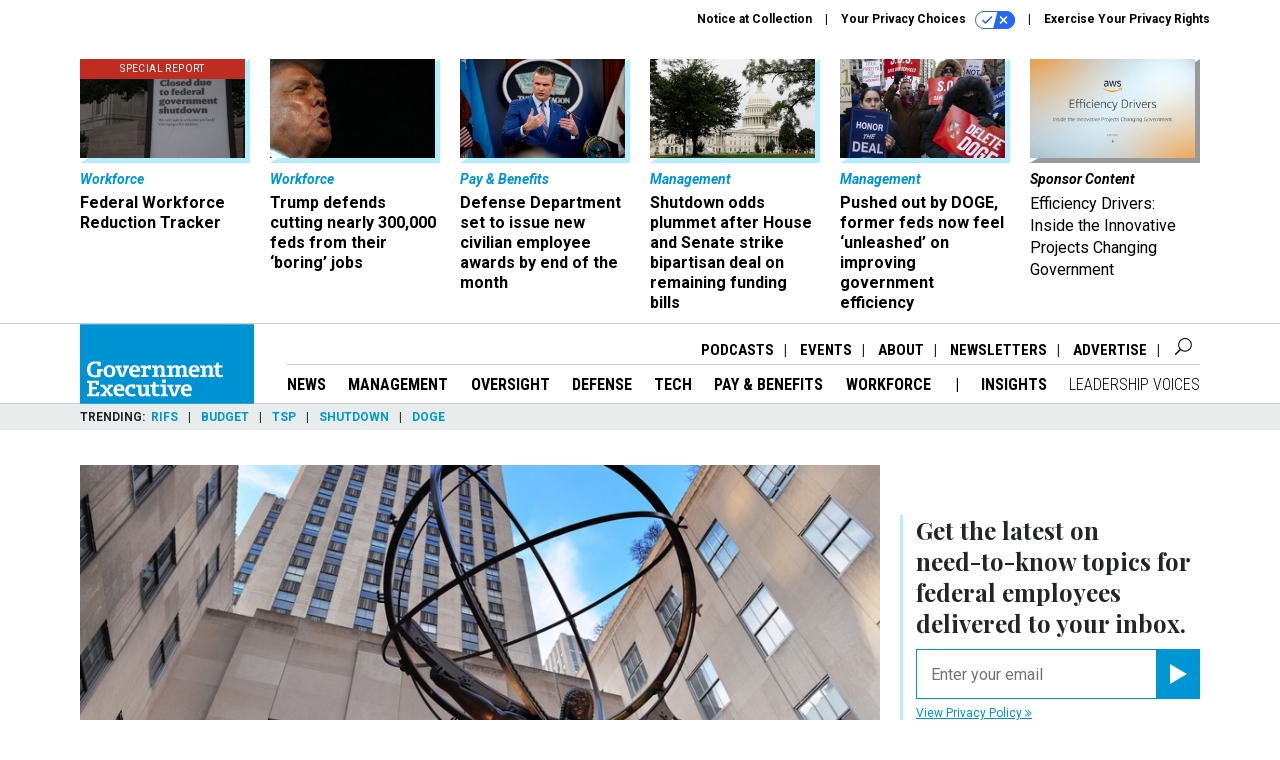

--- FILE ---
content_type: text/html; charset=utf-8
request_url: https://www.google.com/recaptcha/api2/anchor?ar=1&k=6LdOl7YqAAAAABKtsfQAMJd68i9_0s1IP1QM3v7N&co=aHR0cHM6Ly93d3cuZ292ZXhlYy5jb206NDQz&hl=en&v=PoyoqOPhxBO7pBk68S4YbpHZ&size=normal&anchor-ms=20000&execute-ms=30000&cb=440b1g8idphe
body_size: 49265
content:
<!DOCTYPE HTML><html dir="ltr" lang="en"><head><meta http-equiv="Content-Type" content="text/html; charset=UTF-8">
<meta http-equiv="X-UA-Compatible" content="IE=edge">
<title>reCAPTCHA</title>
<style type="text/css">
/* cyrillic-ext */
@font-face {
  font-family: 'Roboto';
  font-style: normal;
  font-weight: 400;
  font-stretch: 100%;
  src: url(//fonts.gstatic.com/s/roboto/v48/KFO7CnqEu92Fr1ME7kSn66aGLdTylUAMa3GUBHMdazTgWw.woff2) format('woff2');
  unicode-range: U+0460-052F, U+1C80-1C8A, U+20B4, U+2DE0-2DFF, U+A640-A69F, U+FE2E-FE2F;
}
/* cyrillic */
@font-face {
  font-family: 'Roboto';
  font-style: normal;
  font-weight: 400;
  font-stretch: 100%;
  src: url(//fonts.gstatic.com/s/roboto/v48/KFO7CnqEu92Fr1ME7kSn66aGLdTylUAMa3iUBHMdazTgWw.woff2) format('woff2');
  unicode-range: U+0301, U+0400-045F, U+0490-0491, U+04B0-04B1, U+2116;
}
/* greek-ext */
@font-face {
  font-family: 'Roboto';
  font-style: normal;
  font-weight: 400;
  font-stretch: 100%;
  src: url(//fonts.gstatic.com/s/roboto/v48/KFO7CnqEu92Fr1ME7kSn66aGLdTylUAMa3CUBHMdazTgWw.woff2) format('woff2');
  unicode-range: U+1F00-1FFF;
}
/* greek */
@font-face {
  font-family: 'Roboto';
  font-style: normal;
  font-weight: 400;
  font-stretch: 100%;
  src: url(//fonts.gstatic.com/s/roboto/v48/KFO7CnqEu92Fr1ME7kSn66aGLdTylUAMa3-UBHMdazTgWw.woff2) format('woff2');
  unicode-range: U+0370-0377, U+037A-037F, U+0384-038A, U+038C, U+038E-03A1, U+03A3-03FF;
}
/* math */
@font-face {
  font-family: 'Roboto';
  font-style: normal;
  font-weight: 400;
  font-stretch: 100%;
  src: url(//fonts.gstatic.com/s/roboto/v48/KFO7CnqEu92Fr1ME7kSn66aGLdTylUAMawCUBHMdazTgWw.woff2) format('woff2');
  unicode-range: U+0302-0303, U+0305, U+0307-0308, U+0310, U+0312, U+0315, U+031A, U+0326-0327, U+032C, U+032F-0330, U+0332-0333, U+0338, U+033A, U+0346, U+034D, U+0391-03A1, U+03A3-03A9, U+03B1-03C9, U+03D1, U+03D5-03D6, U+03F0-03F1, U+03F4-03F5, U+2016-2017, U+2034-2038, U+203C, U+2040, U+2043, U+2047, U+2050, U+2057, U+205F, U+2070-2071, U+2074-208E, U+2090-209C, U+20D0-20DC, U+20E1, U+20E5-20EF, U+2100-2112, U+2114-2115, U+2117-2121, U+2123-214F, U+2190, U+2192, U+2194-21AE, U+21B0-21E5, U+21F1-21F2, U+21F4-2211, U+2213-2214, U+2216-22FF, U+2308-230B, U+2310, U+2319, U+231C-2321, U+2336-237A, U+237C, U+2395, U+239B-23B7, U+23D0, U+23DC-23E1, U+2474-2475, U+25AF, U+25B3, U+25B7, U+25BD, U+25C1, U+25CA, U+25CC, U+25FB, U+266D-266F, U+27C0-27FF, U+2900-2AFF, U+2B0E-2B11, U+2B30-2B4C, U+2BFE, U+3030, U+FF5B, U+FF5D, U+1D400-1D7FF, U+1EE00-1EEFF;
}
/* symbols */
@font-face {
  font-family: 'Roboto';
  font-style: normal;
  font-weight: 400;
  font-stretch: 100%;
  src: url(//fonts.gstatic.com/s/roboto/v48/KFO7CnqEu92Fr1ME7kSn66aGLdTylUAMaxKUBHMdazTgWw.woff2) format('woff2');
  unicode-range: U+0001-000C, U+000E-001F, U+007F-009F, U+20DD-20E0, U+20E2-20E4, U+2150-218F, U+2190, U+2192, U+2194-2199, U+21AF, U+21E6-21F0, U+21F3, U+2218-2219, U+2299, U+22C4-22C6, U+2300-243F, U+2440-244A, U+2460-24FF, U+25A0-27BF, U+2800-28FF, U+2921-2922, U+2981, U+29BF, U+29EB, U+2B00-2BFF, U+4DC0-4DFF, U+FFF9-FFFB, U+10140-1018E, U+10190-1019C, U+101A0, U+101D0-101FD, U+102E0-102FB, U+10E60-10E7E, U+1D2C0-1D2D3, U+1D2E0-1D37F, U+1F000-1F0FF, U+1F100-1F1AD, U+1F1E6-1F1FF, U+1F30D-1F30F, U+1F315, U+1F31C, U+1F31E, U+1F320-1F32C, U+1F336, U+1F378, U+1F37D, U+1F382, U+1F393-1F39F, U+1F3A7-1F3A8, U+1F3AC-1F3AF, U+1F3C2, U+1F3C4-1F3C6, U+1F3CA-1F3CE, U+1F3D4-1F3E0, U+1F3ED, U+1F3F1-1F3F3, U+1F3F5-1F3F7, U+1F408, U+1F415, U+1F41F, U+1F426, U+1F43F, U+1F441-1F442, U+1F444, U+1F446-1F449, U+1F44C-1F44E, U+1F453, U+1F46A, U+1F47D, U+1F4A3, U+1F4B0, U+1F4B3, U+1F4B9, U+1F4BB, U+1F4BF, U+1F4C8-1F4CB, U+1F4D6, U+1F4DA, U+1F4DF, U+1F4E3-1F4E6, U+1F4EA-1F4ED, U+1F4F7, U+1F4F9-1F4FB, U+1F4FD-1F4FE, U+1F503, U+1F507-1F50B, U+1F50D, U+1F512-1F513, U+1F53E-1F54A, U+1F54F-1F5FA, U+1F610, U+1F650-1F67F, U+1F687, U+1F68D, U+1F691, U+1F694, U+1F698, U+1F6AD, U+1F6B2, U+1F6B9-1F6BA, U+1F6BC, U+1F6C6-1F6CF, U+1F6D3-1F6D7, U+1F6E0-1F6EA, U+1F6F0-1F6F3, U+1F6F7-1F6FC, U+1F700-1F7FF, U+1F800-1F80B, U+1F810-1F847, U+1F850-1F859, U+1F860-1F887, U+1F890-1F8AD, U+1F8B0-1F8BB, U+1F8C0-1F8C1, U+1F900-1F90B, U+1F93B, U+1F946, U+1F984, U+1F996, U+1F9E9, U+1FA00-1FA6F, U+1FA70-1FA7C, U+1FA80-1FA89, U+1FA8F-1FAC6, U+1FACE-1FADC, U+1FADF-1FAE9, U+1FAF0-1FAF8, U+1FB00-1FBFF;
}
/* vietnamese */
@font-face {
  font-family: 'Roboto';
  font-style: normal;
  font-weight: 400;
  font-stretch: 100%;
  src: url(//fonts.gstatic.com/s/roboto/v48/KFO7CnqEu92Fr1ME7kSn66aGLdTylUAMa3OUBHMdazTgWw.woff2) format('woff2');
  unicode-range: U+0102-0103, U+0110-0111, U+0128-0129, U+0168-0169, U+01A0-01A1, U+01AF-01B0, U+0300-0301, U+0303-0304, U+0308-0309, U+0323, U+0329, U+1EA0-1EF9, U+20AB;
}
/* latin-ext */
@font-face {
  font-family: 'Roboto';
  font-style: normal;
  font-weight: 400;
  font-stretch: 100%;
  src: url(//fonts.gstatic.com/s/roboto/v48/KFO7CnqEu92Fr1ME7kSn66aGLdTylUAMa3KUBHMdazTgWw.woff2) format('woff2');
  unicode-range: U+0100-02BA, U+02BD-02C5, U+02C7-02CC, U+02CE-02D7, U+02DD-02FF, U+0304, U+0308, U+0329, U+1D00-1DBF, U+1E00-1E9F, U+1EF2-1EFF, U+2020, U+20A0-20AB, U+20AD-20C0, U+2113, U+2C60-2C7F, U+A720-A7FF;
}
/* latin */
@font-face {
  font-family: 'Roboto';
  font-style: normal;
  font-weight: 400;
  font-stretch: 100%;
  src: url(//fonts.gstatic.com/s/roboto/v48/KFO7CnqEu92Fr1ME7kSn66aGLdTylUAMa3yUBHMdazQ.woff2) format('woff2');
  unicode-range: U+0000-00FF, U+0131, U+0152-0153, U+02BB-02BC, U+02C6, U+02DA, U+02DC, U+0304, U+0308, U+0329, U+2000-206F, U+20AC, U+2122, U+2191, U+2193, U+2212, U+2215, U+FEFF, U+FFFD;
}
/* cyrillic-ext */
@font-face {
  font-family: 'Roboto';
  font-style: normal;
  font-weight: 500;
  font-stretch: 100%;
  src: url(//fonts.gstatic.com/s/roboto/v48/KFO7CnqEu92Fr1ME7kSn66aGLdTylUAMa3GUBHMdazTgWw.woff2) format('woff2');
  unicode-range: U+0460-052F, U+1C80-1C8A, U+20B4, U+2DE0-2DFF, U+A640-A69F, U+FE2E-FE2F;
}
/* cyrillic */
@font-face {
  font-family: 'Roboto';
  font-style: normal;
  font-weight: 500;
  font-stretch: 100%;
  src: url(//fonts.gstatic.com/s/roboto/v48/KFO7CnqEu92Fr1ME7kSn66aGLdTylUAMa3iUBHMdazTgWw.woff2) format('woff2');
  unicode-range: U+0301, U+0400-045F, U+0490-0491, U+04B0-04B1, U+2116;
}
/* greek-ext */
@font-face {
  font-family: 'Roboto';
  font-style: normal;
  font-weight: 500;
  font-stretch: 100%;
  src: url(//fonts.gstatic.com/s/roboto/v48/KFO7CnqEu92Fr1ME7kSn66aGLdTylUAMa3CUBHMdazTgWw.woff2) format('woff2');
  unicode-range: U+1F00-1FFF;
}
/* greek */
@font-face {
  font-family: 'Roboto';
  font-style: normal;
  font-weight: 500;
  font-stretch: 100%;
  src: url(//fonts.gstatic.com/s/roboto/v48/KFO7CnqEu92Fr1ME7kSn66aGLdTylUAMa3-UBHMdazTgWw.woff2) format('woff2');
  unicode-range: U+0370-0377, U+037A-037F, U+0384-038A, U+038C, U+038E-03A1, U+03A3-03FF;
}
/* math */
@font-face {
  font-family: 'Roboto';
  font-style: normal;
  font-weight: 500;
  font-stretch: 100%;
  src: url(//fonts.gstatic.com/s/roboto/v48/KFO7CnqEu92Fr1ME7kSn66aGLdTylUAMawCUBHMdazTgWw.woff2) format('woff2');
  unicode-range: U+0302-0303, U+0305, U+0307-0308, U+0310, U+0312, U+0315, U+031A, U+0326-0327, U+032C, U+032F-0330, U+0332-0333, U+0338, U+033A, U+0346, U+034D, U+0391-03A1, U+03A3-03A9, U+03B1-03C9, U+03D1, U+03D5-03D6, U+03F0-03F1, U+03F4-03F5, U+2016-2017, U+2034-2038, U+203C, U+2040, U+2043, U+2047, U+2050, U+2057, U+205F, U+2070-2071, U+2074-208E, U+2090-209C, U+20D0-20DC, U+20E1, U+20E5-20EF, U+2100-2112, U+2114-2115, U+2117-2121, U+2123-214F, U+2190, U+2192, U+2194-21AE, U+21B0-21E5, U+21F1-21F2, U+21F4-2211, U+2213-2214, U+2216-22FF, U+2308-230B, U+2310, U+2319, U+231C-2321, U+2336-237A, U+237C, U+2395, U+239B-23B7, U+23D0, U+23DC-23E1, U+2474-2475, U+25AF, U+25B3, U+25B7, U+25BD, U+25C1, U+25CA, U+25CC, U+25FB, U+266D-266F, U+27C0-27FF, U+2900-2AFF, U+2B0E-2B11, U+2B30-2B4C, U+2BFE, U+3030, U+FF5B, U+FF5D, U+1D400-1D7FF, U+1EE00-1EEFF;
}
/* symbols */
@font-face {
  font-family: 'Roboto';
  font-style: normal;
  font-weight: 500;
  font-stretch: 100%;
  src: url(//fonts.gstatic.com/s/roboto/v48/KFO7CnqEu92Fr1ME7kSn66aGLdTylUAMaxKUBHMdazTgWw.woff2) format('woff2');
  unicode-range: U+0001-000C, U+000E-001F, U+007F-009F, U+20DD-20E0, U+20E2-20E4, U+2150-218F, U+2190, U+2192, U+2194-2199, U+21AF, U+21E6-21F0, U+21F3, U+2218-2219, U+2299, U+22C4-22C6, U+2300-243F, U+2440-244A, U+2460-24FF, U+25A0-27BF, U+2800-28FF, U+2921-2922, U+2981, U+29BF, U+29EB, U+2B00-2BFF, U+4DC0-4DFF, U+FFF9-FFFB, U+10140-1018E, U+10190-1019C, U+101A0, U+101D0-101FD, U+102E0-102FB, U+10E60-10E7E, U+1D2C0-1D2D3, U+1D2E0-1D37F, U+1F000-1F0FF, U+1F100-1F1AD, U+1F1E6-1F1FF, U+1F30D-1F30F, U+1F315, U+1F31C, U+1F31E, U+1F320-1F32C, U+1F336, U+1F378, U+1F37D, U+1F382, U+1F393-1F39F, U+1F3A7-1F3A8, U+1F3AC-1F3AF, U+1F3C2, U+1F3C4-1F3C6, U+1F3CA-1F3CE, U+1F3D4-1F3E0, U+1F3ED, U+1F3F1-1F3F3, U+1F3F5-1F3F7, U+1F408, U+1F415, U+1F41F, U+1F426, U+1F43F, U+1F441-1F442, U+1F444, U+1F446-1F449, U+1F44C-1F44E, U+1F453, U+1F46A, U+1F47D, U+1F4A3, U+1F4B0, U+1F4B3, U+1F4B9, U+1F4BB, U+1F4BF, U+1F4C8-1F4CB, U+1F4D6, U+1F4DA, U+1F4DF, U+1F4E3-1F4E6, U+1F4EA-1F4ED, U+1F4F7, U+1F4F9-1F4FB, U+1F4FD-1F4FE, U+1F503, U+1F507-1F50B, U+1F50D, U+1F512-1F513, U+1F53E-1F54A, U+1F54F-1F5FA, U+1F610, U+1F650-1F67F, U+1F687, U+1F68D, U+1F691, U+1F694, U+1F698, U+1F6AD, U+1F6B2, U+1F6B9-1F6BA, U+1F6BC, U+1F6C6-1F6CF, U+1F6D3-1F6D7, U+1F6E0-1F6EA, U+1F6F0-1F6F3, U+1F6F7-1F6FC, U+1F700-1F7FF, U+1F800-1F80B, U+1F810-1F847, U+1F850-1F859, U+1F860-1F887, U+1F890-1F8AD, U+1F8B0-1F8BB, U+1F8C0-1F8C1, U+1F900-1F90B, U+1F93B, U+1F946, U+1F984, U+1F996, U+1F9E9, U+1FA00-1FA6F, U+1FA70-1FA7C, U+1FA80-1FA89, U+1FA8F-1FAC6, U+1FACE-1FADC, U+1FADF-1FAE9, U+1FAF0-1FAF8, U+1FB00-1FBFF;
}
/* vietnamese */
@font-face {
  font-family: 'Roboto';
  font-style: normal;
  font-weight: 500;
  font-stretch: 100%;
  src: url(//fonts.gstatic.com/s/roboto/v48/KFO7CnqEu92Fr1ME7kSn66aGLdTylUAMa3OUBHMdazTgWw.woff2) format('woff2');
  unicode-range: U+0102-0103, U+0110-0111, U+0128-0129, U+0168-0169, U+01A0-01A1, U+01AF-01B0, U+0300-0301, U+0303-0304, U+0308-0309, U+0323, U+0329, U+1EA0-1EF9, U+20AB;
}
/* latin-ext */
@font-face {
  font-family: 'Roboto';
  font-style: normal;
  font-weight: 500;
  font-stretch: 100%;
  src: url(//fonts.gstatic.com/s/roboto/v48/KFO7CnqEu92Fr1ME7kSn66aGLdTylUAMa3KUBHMdazTgWw.woff2) format('woff2');
  unicode-range: U+0100-02BA, U+02BD-02C5, U+02C7-02CC, U+02CE-02D7, U+02DD-02FF, U+0304, U+0308, U+0329, U+1D00-1DBF, U+1E00-1E9F, U+1EF2-1EFF, U+2020, U+20A0-20AB, U+20AD-20C0, U+2113, U+2C60-2C7F, U+A720-A7FF;
}
/* latin */
@font-face {
  font-family: 'Roboto';
  font-style: normal;
  font-weight: 500;
  font-stretch: 100%;
  src: url(//fonts.gstatic.com/s/roboto/v48/KFO7CnqEu92Fr1ME7kSn66aGLdTylUAMa3yUBHMdazQ.woff2) format('woff2');
  unicode-range: U+0000-00FF, U+0131, U+0152-0153, U+02BB-02BC, U+02C6, U+02DA, U+02DC, U+0304, U+0308, U+0329, U+2000-206F, U+20AC, U+2122, U+2191, U+2193, U+2212, U+2215, U+FEFF, U+FFFD;
}
/* cyrillic-ext */
@font-face {
  font-family: 'Roboto';
  font-style: normal;
  font-weight: 900;
  font-stretch: 100%;
  src: url(//fonts.gstatic.com/s/roboto/v48/KFO7CnqEu92Fr1ME7kSn66aGLdTylUAMa3GUBHMdazTgWw.woff2) format('woff2');
  unicode-range: U+0460-052F, U+1C80-1C8A, U+20B4, U+2DE0-2DFF, U+A640-A69F, U+FE2E-FE2F;
}
/* cyrillic */
@font-face {
  font-family: 'Roboto';
  font-style: normal;
  font-weight: 900;
  font-stretch: 100%;
  src: url(//fonts.gstatic.com/s/roboto/v48/KFO7CnqEu92Fr1ME7kSn66aGLdTylUAMa3iUBHMdazTgWw.woff2) format('woff2');
  unicode-range: U+0301, U+0400-045F, U+0490-0491, U+04B0-04B1, U+2116;
}
/* greek-ext */
@font-face {
  font-family: 'Roboto';
  font-style: normal;
  font-weight: 900;
  font-stretch: 100%;
  src: url(//fonts.gstatic.com/s/roboto/v48/KFO7CnqEu92Fr1ME7kSn66aGLdTylUAMa3CUBHMdazTgWw.woff2) format('woff2');
  unicode-range: U+1F00-1FFF;
}
/* greek */
@font-face {
  font-family: 'Roboto';
  font-style: normal;
  font-weight: 900;
  font-stretch: 100%;
  src: url(//fonts.gstatic.com/s/roboto/v48/KFO7CnqEu92Fr1ME7kSn66aGLdTylUAMa3-UBHMdazTgWw.woff2) format('woff2');
  unicode-range: U+0370-0377, U+037A-037F, U+0384-038A, U+038C, U+038E-03A1, U+03A3-03FF;
}
/* math */
@font-face {
  font-family: 'Roboto';
  font-style: normal;
  font-weight: 900;
  font-stretch: 100%;
  src: url(//fonts.gstatic.com/s/roboto/v48/KFO7CnqEu92Fr1ME7kSn66aGLdTylUAMawCUBHMdazTgWw.woff2) format('woff2');
  unicode-range: U+0302-0303, U+0305, U+0307-0308, U+0310, U+0312, U+0315, U+031A, U+0326-0327, U+032C, U+032F-0330, U+0332-0333, U+0338, U+033A, U+0346, U+034D, U+0391-03A1, U+03A3-03A9, U+03B1-03C9, U+03D1, U+03D5-03D6, U+03F0-03F1, U+03F4-03F5, U+2016-2017, U+2034-2038, U+203C, U+2040, U+2043, U+2047, U+2050, U+2057, U+205F, U+2070-2071, U+2074-208E, U+2090-209C, U+20D0-20DC, U+20E1, U+20E5-20EF, U+2100-2112, U+2114-2115, U+2117-2121, U+2123-214F, U+2190, U+2192, U+2194-21AE, U+21B0-21E5, U+21F1-21F2, U+21F4-2211, U+2213-2214, U+2216-22FF, U+2308-230B, U+2310, U+2319, U+231C-2321, U+2336-237A, U+237C, U+2395, U+239B-23B7, U+23D0, U+23DC-23E1, U+2474-2475, U+25AF, U+25B3, U+25B7, U+25BD, U+25C1, U+25CA, U+25CC, U+25FB, U+266D-266F, U+27C0-27FF, U+2900-2AFF, U+2B0E-2B11, U+2B30-2B4C, U+2BFE, U+3030, U+FF5B, U+FF5D, U+1D400-1D7FF, U+1EE00-1EEFF;
}
/* symbols */
@font-face {
  font-family: 'Roboto';
  font-style: normal;
  font-weight: 900;
  font-stretch: 100%;
  src: url(//fonts.gstatic.com/s/roboto/v48/KFO7CnqEu92Fr1ME7kSn66aGLdTylUAMaxKUBHMdazTgWw.woff2) format('woff2');
  unicode-range: U+0001-000C, U+000E-001F, U+007F-009F, U+20DD-20E0, U+20E2-20E4, U+2150-218F, U+2190, U+2192, U+2194-2199, U+21AF, U+21E6-21F0, U+21F3, U+2218-2219, U+2299, U+22C4-22C6, U+2300-243F, U+2440-244A, U+2460-24FF, U+25A0-27BF, U+2800-28FF, U+2921-2922, U+2981, U+29BF, U+29EB, U+2B00-2BFF, U+4DC0-4DFF, U+FFF9-FFFB, U+10140-1018E, U+10190-1019C, U+101A0, U+101D0-101FD, U+102E0-102FB, U+10E60-10E7E, U+1D2C0-1D2D3, U+1D2E0-1D37F, U+1F000-1F0FF, U+1F100-1F1AD, U+1F1E6-1F1FF, U+1F30D-1F30F, U+1F315, U+1F31C, U+1F31E, U+1F320-1F32C, U+1F336, U+1F378, U+1F37D, U+1F382, U+1F393-1F39F, U+1F3A7-1F3A8, U+1F3AC-1F3AF, U+1F3C2, U+1F3C4-1F3C6, U+1F3CA-1F3CE, U+1F3D4-1F3E0, U+1F3ED, U+1F3F1-1F3F3, U+1F3F5-1F3F7, U+1F408, U+1F415, U+1F41F, U+1F426, U+1F43F, U+1F441-1F442, U+1F444, U+1F446-1F449, U+1F44C-1F44E, U+1F453, U+1F46A, U+1F47D, U+1F4A3, U+1F4B0, U+1F4B3, U+1F4B9, U+1F4BB, U+1F4BF, U+1F4C8-1F4CB, U+1F4D6, U+1F4DA, U+1F4DF, U+1F4E3-1F4E6, U+1F4EA-1F4ED, U+1F4F7, U+1F4F9-1F4FB, U+1F4FD-1F4FE, U+1F503, U+1F507-1F50B, U+1F50D, U+1F512-1F513, U+1F53E-1F54A, U+1F54F-1F5FA, U+1F610, U+1F650-1F67F, U+1F687, U+1F68D, U+1F691, U+1F694, U+1F698, U+1F6AD, U+1F6B2, U+1F6B9-1F6BA, U+1F6BC, U+1F6C6-1F6CF, U+1F6D3-1F6D7, U+1F6E0-1F6EA, U+1F6F0-1F6F3, U+1F6F7-1F6FC, U+1F700-1F7FF, U+1F800-1F80B, U+1F810-1F847, U+1F850-1F859, U+1F860-1F887, U+1F890-1F8AD, U+1F8B0-1F8BB, U+1F8C0-1F8C1, U+1F900-1F90B, U+1F93B, U+1F946, U+1F984, U+1F996, U+1F9E9, U+1FA00-1FA6F, U+1FA70-1FA7C, U+1FA80-1FA89, U+1FA8F-1FAC6, U+1FACE-1FADC, U+1FADF-1FAE9, U+1FAF0-1FAF8, U+1FB00-1FBFF;
}
/* vietnamese */
@font-face {
  font-family: 'Roboto';
  font-style: normal;
  font-weight: 900;
  font-stretch: 100%;
  src: url(//fonts.gstatic.com/s/roboto/v48/KFO7CnqEu92Fr1ME7kSn66aGLdTylUAMa3OUBHMdazTgWw.woff2) format('woff2');
  unicode-range: U+0102-0103, U+0110-0111, U+0128-0129, U+0168-0169, U+01A0-01A1, U+01AF-01B0, U+0300-0301, U+0303-0304, U+0308-0309, U+0323, U+0329, U+1EA0-1EF9, U+20AB;
}
/* latin-ext */
@font-face {
  font-family: 'Roboto';
  font-style: normal;
  font-weight: 900;
  font-stretch: 100%;
  src: url(//fonts.gstatic.com/s/roboto/v48/KFO7CnqEu92Fr1ME7kSn66aGLdTylUAMa3KUBHMdazTgWw.woff2) format('woff2');
  unicode-range: U+0100-02BA, U+02BD-02C5, U+02C7-02CC, U+02CE-02D7, U+02DD-02FF, U+0304, U+0308, U+0329, U+1D00-1DBF, U+1E00-1E9F, U+1EF2-1EFF, U+2020, U+20A0-20AB, U+20AD-20C0, U+2113, U+2C60-2C7F, U+A720-A7FF;
}
/* latin */
@font-face {
  font-family: 'Roboto';
  font-style: normal;
  font-weight: 900;
  font-stretch: 100%;
  src: url(//fonts.gstatic.com/s/roboto/v48/KFO7CnqEu92Fr1ME7kSn66aGLdTylUAMa3yUBHMdazQ.woff2) format('woff2');
  unicode-range: U+0000-00FF, U+0131, U+0152-0153, U+02BB-02BC, U+02C6, U+02DA, U+02DC, U+0304, U+0308, U+0329, U+2000-206F, U+20AC, U+2122, U+2191, U+2193, U+2212, U+2215, U+FEFF, U+FFFD;
}

</style>
<link rel="stylesheet" type="text/css" href="https://www.gstatic.com/recaptcha/releases/PoyoqOPhxBO7pBk68S4YbpHZ/styles__ltr.css">
<script nonce="poY4gSFGvRI0X4tTsd9vog" type="text/javascript">window['__recaptcha_api'] = 'https://www.google.com/recaptcha/api2/';</script>
<script type="text/javascript" src="https://www.gstatic.com/recaptcha/releases/PoyoqOPhxBO7pBk68S4YbpHZ/recaptcha__en.js" nonce="poY4gSFGvRI0X4tTsd9vog">
      
    </script></head>
<body><div id="rc-anchor-alert" class="rc-anchor-alert"></div>
<input type="hidden" id="recaptcha-token" value="[base64]">
<script type="text/javascript" nonce="poY4gSFGvRI0X4tTsd9vog">
      recaptcha.anchor.Main.init("[\x22ainput\x22,[\x22bgdata\x22,\x22\x22,\[base64]/[base64]/MjU1Ong/[base64]/[base64]/[base64]/[base64]/[base64]/[base64]/[base64]/[base64]/[base64]/[base64]/[base64]/[base64]/[base64]/[base64]/[base64]\\u003d\x22,\[base64]\\u003d\\u003d\x22,\x22wpPCkcODw59iKDJjwojDicKEeQVbeWHDr8OMwo7Dgyl/LcK/wpfDt8O4wrjCkMKuLwjDkEzDrsOTI8OYw7hsU3E6YSbDj1pxwozDr2pwQ8O9wozCicOuQDsRwo4Mwp/DtSzDpncJwqAXXsOIFSthw4DDp3TCjRNlR3jCky9FTcKiDMOJwoLDlW8Swrl6YsO1w7LDg8KfL8Kpw77Dk8Knw69Lw4AZV8KkwofDgsKcFyJ3e8OxUsOWI8Ozwp9cRXlkwr0iw5k5WjgMASrDqkteNcKbZFItY00Cw4BDK8Kdw4DCgcOOCiMQw515JMK9FMO5wqE9Zm/CjnU5QMKPZD3Dk8OCCMODwqhhO8Kkw7rDviIQw7oFw6JsUsKOIwDCv8OuB8KtwpvDicOQwqg2R3/CkHTDmislwrsNw6LChcKvZV3Ds8OWIVXDkMO7VMK4VxjCgBlrw6Jhwq7CrDUuCcOYPDMwwpUyesKcwp3Dt1PCjkzDliDCmsOCwrXDt8KBVcORYV8Mw7pmZkJfZsOjbm3CmsKbBsKOw7QBFx/[base64]/DqVzCo8KyW8KWWjZOwpHDk1jDmAkkcG/CnCzCksOIwr7Do8OSQXpswrzDrcKpYXfCvsOjw7lmw7tSdcKZFcOMK8KWwqFOT8O2w5how5HDp0VNAjh6EcOvw6NELsOaZzg8O2Q1TMKhX8O9wrESw5kmwpNbW8OsKMKAGsO8S0/[base64]/wpBXEcOOw5pzwrDCozLChMOdAMObElY2P10ldMOBw64dbMO1wqYMwq8re0sNwqfDsmF9wpTDt0jDh8KkA8KJwpRTfcKQOsOxRsOxwpHDnCxKwqHCmsOcw6Udw5/DkcO4w6DCjUTCpMORw5IWDynDhMOydTB3D8Kjw64Tw5UvKy5GwqY5wrJ4bjDDmTMxIMKdNcOee8K8wqsFw74dwpPDrUhPEE/Dt3NIw4VbNgwIHcKAw67Dgwc0XX3Cu1/CjsO3FcOTw5TCiMOQdzgGOQcMdD3DskfCi17DrV4Xw7tLw4tCw69/SDwFPsKHSCxMwrtoOhbCp8KREUDCpsOCYsKkasOWwojCnsK4w4EMw5Z7wocCQ8K9WcKTw5vDgsOtw6EnGcKrw5hfwrjCgcO/Y8Owwqd6wowmfEVaVRAhwrvCh8KMAsK5w5IEw5XDg8KDKsOVw5jCsRPCsifDlTwWwqouBMOHwqPDjcK/w4HDsB/Dsic/F8KCVSBvw5TDg8K/[base64]/[base64]/Cni0NwpEUcMO1AcKiX28Jw64VOMK2TnXDj8KFWg/[base64]/cMK6csObQ8Odw48Bw49tw7bCnEgMwrF1wq3DlwXCmsOgI1LCgRkVw7LCjsO/[base64]/wqnCmzLDp17CpcKyfiTDvGfDmR00dArDssK1Sk5ow7TDvU3Dj0/DulNKw4fDvcOywpTDtBVSw4ArYsOoJ8OUw57Cm8OzacKNYcOywqfDjMKSAMOiIcOqBcOBwovCnMOKw5gNwpLDiio8w654wpMbw7k+wp/DgQrDlDrDj8OKwq/CgWAVwovDqcOwImZmworDvH3ChijDnH3DhE1KwqUkw54rw5gLGgVoO3YlO8OaLsKAwrQqw5PDsGJtBWYnw5nCr8O2OMO7YEkIwoDDncKBw4HDusOfwoMmw4DCjMOsY8KUw4nCsMO+RCQIw6fCskzCtjzCi0/Clg/[base64]/Cg8KvwrQew7dLEcKbMgLCvcK4w4oQwrHDgFLCt3AEw6HDpF1ufsKGw5LCoR9Nwp8KCMKCw45bDA9vPDNefsKmTVAoWMObwrUmbSxPw69XwqLDvsKDcMOWw4rDpz/DssOAEcKvwoEvbMKBw6Ibwo1LWcOaaMKdZWXCvyzDumjCkcKkdcOcwrlBecK1w7AGSsOhK8OjfirDisOENxLChWvDhcKaXzTCsjpxwqcqwqvCncOOGR/DusKkw6svw6LCuV3DliHCqcKIDiEWCsKxTMKgwo3Dp8OSVMOQUGtaHhxPwqTCgWDDnsO+w6jCrcKiUcKPMVfCnT9Ww6HCi8O/[base64]/CtsO+w6jCtsOYwq87KT9GDsO4KsOswrhFfgx5wqlEw73DhcOnw5c+woHDixJMwpbDp2tMw5DDtcOnNmPClcOSwr9Nw7PDmR/CiVzDucK0w5cNwr3Dlk7Dj8Ocw7MLacOifl7DuMK1w7NqIMKCOMKIwpxuw6AjTsOuwr5uw5IECU3CtgAsw7psWwrDmhdXG1vCoh7CmRURw5QPwpTDlW1DcMOPdsKHADHChMOhworCk2h+w5PDt8OQDcKsIMKiewYcwq/[base64]/DocOSw7/CgWTCgMKIwo/[base64]/Cnhl1dcOcwrwcw49UwpjDpT/CsMKmY3rDkcKXwqdsw44CO8OcwrrClFN1LcKywqJWYmHCij54w5rCpRDDj8KfJMKsCsKFOcOkw4MUwrjCkcO/C8O7wonClcOpWmQ2woUGwqDDh8ORUMKtwpViwofDtcKkwqEad3TCvsKnXcO6N8OaSmMAw5lpZi4jwrDDpMO4wpVFa8O7GcOIOcO2wrjDsXLCuzBTw53Dq8K2w7/DoTrCpksCw5QkaFnCsyFeGMODwpJ8w7/[base64]/Dj2vCn8K5wrVuwp1vVMKEwqTDncOdwrBrw5HDpsOBwrzDuQvCthrClXfDhcK5wo3Dil3Cp8ONwoXDnMK6J0AEw4xZw6RnScO/[base64]/[base64]/[base64]/CuDR+XQtAFXZSWVQhMhnDrSw6W8K0w4Bxw6vCpsORL8O8w6UVwrx9dF3CrcOcwpgcNgzCvxIzwpvDrMKiU8OYwpIrO8KHworDjcO/w7XDmhjCsMOZw4h0QAvCmsK1V8KaAMKAYApTMhZCGRHCu8Kew7HCrR/DqsK1wppbWcOnwrRNGsK7WsKCP8KkKEHDrSzDp8KXFW3DjMOzHlIgdcKjNx1GSsOwFybDoMKww6oxw5LCk8KQwqQywrU5wojDqmfDvmXCpsKCYMK3CgvDlsKVCUXChcK6KcOfw5hlw714fGEbw7t8IgjCh8Oiw4/Do10bwolYacKwAMOeLMKYwqgbEA9Fw7PDkcKEJsK/w7/Cp8KHYU9IO8KAw6XDnsKWw7LCmsK9LH3CksOxw5fCgUnCqinDkVYrWTvCmcO+wrAFHsKgw5RzG8O2acOEw4ASSFHCpwXCsUHDlEfDnsObH1bDpQcvw6nDmDTCosO0AH5fw4/CisOlw6F4w4tdIk9efzdwHsKRw45mw51Gw7bCuQFKw6BDw5c3wpofwqfCjsKmXMONCC9dWcKGw4VKEsOnw4PDocKuw6NsK8OGwq9SLWViVsO8SGzCrMKVwoBow5tWw7LDsMOsJsKiRV/[base64]/[base64]/CiWDDlUgYK8Keah8Lw7FGPm9OKcO1wovCu8KmVcKww4zCrV4ww7d/wrrDlkrDuMKAwq9EwrHDiSrCkgbDmE9fQMOABFfCoAHDny7CqMO3w6cuw4LDhcOGKDvDqBBqw4dpS8K1EkrDpRxia2rDkMKNWXgDwr43w68gw7QXw5UzSMKzCsOew6ICwos9OMO/WMKGwr83w53DkWxzwrpewpLDn8Olw57CkxJrw5LCl8OCIsKewrnDucOZw7cjSTg2JMO/VcOmbCMXwpY+I8OhwrDDrTcRBSTCu8O9w7NjHsKRIVbDu8K6T0Bkwr4owpvDoEnDlQoKJUzCkMKzEcKfwocoMRNiNSc5fcKIw55VfMO5CMKGbRBvw5zDtMKHwqAhMETCoEzCqcKzGWJPH8KcTkTCnnrCvTtLTzk/w7vCqMKgwpzCrHPDo8OwwqEpP8Knw4bCn0HCvMK/NMKGw406M8Kdwq3Dk2/DpzvClMKRw63CihfDq8Otc8Kiw43DkXQTGcKywoJ+b8OCAztBa8KNw5l3wpdvw6XCilsHwpvDkmoZRHkhc8KoATQuM1vDvkR/UhEMDCkNRg3DmyjDgRTCgy/DqcKfNQLClw7DrGhkw6rDkRgVwpoww5/CjnzDrFE5dUzCoXcVwovDin/[base64]/[base64]/[base64]/[base64]/Cg3fDtsKjwrkDWHJ9wo/DpA/Dp2dPbiMpWMOdwrATJj96DMOAw4LDjsO3W8Kjw6JUOG0/I8OLw70TNMK3w5jDtMOyN8KyJTJhw7XDjmXDhMK4O33CqcKac3MQwr3Dn3TDrVrDqycXwp1IwocKw6ljwrjCjyzChwfDiiNkw70Bw4YLw7bDuMKJwqLCv8KuA1vDicOxXRArw7JNwoRPw5dVw6cpBXJGwpDDtMOnw5vCv8KnwoFLLUBiwpB9fUHClsOdwq/Cr8Ofwq0Gw5UPX1dNODp9fG96w45Sw4rCmMKdwonCvSnDlcKrwr7DmHF5w7ZCw4lww4/DuDzDgMKGw4LCmcOqw67CnS0nQcKKfMKfwpt5e8K7wqfDu8OoJcKwUsKww7nCs1sCwqxiw6fDisOad8OkK2TCncO1wp5Xw7/[base64]/Ds0fCnnkYwpY2A3kDwovCnx/[base64]/ChcKPbsOEwqtcw40TwpvCmsO1wo7DvsKQw7DDssKOwozDgk1kCEHCh8O0dsOwLBJqw5FkwrfCgMOKw43DgTbDgcK/wp/DilhuEUxSG3DCmRbDosO0w6hKwrE1HcK4wrDCn8Olw6Usw41cw4Apw7Z0wrlGFMO+BcKAHsOTU8OAw541E8KUTsO+wovDtAbDisO/NnbCicOOw5d0woRuehdcSnTDt2VJw5/CnsOMYQN+wqLCthbDmng+ScKNbGF0UzsGLsKtelFsMcObL8OVY0PDhMOgbn/DmMK3wpNdZxfCusKjwrPDlxLDgkvDgVwNw5LCmcKsKMOkWcKffkTCtcOWYcOTw7/[base64]/CgSHCswFibsOfc8O5wokhBgwYPMKdwqnCqxQTQcKVw4NTDcKRFcKGwpRpwp84wrdCw63DuE3CucOfYMKCVsOcBibCpcKvwqEOJ2TDulhcw6Fyw5/Dsl0Xw4M5YXcdXWnCl3MeXsKzd8Ojw45rEMOuwrvCg8KbwqExJVXChMK8w4rDg8KXYcKNLTVNCUcbwqwew5kvw6p8wq/CkQTCo8KTwq0awrhiXcOcOx/[base64]/[base64]/Ds8KSUiJqwoXDkcO5Uk13aMK6JSXDv30JwocBVFBqbsO8aV/DhmLCkcOmO8KBXhHCuQ0FQcKJUcKBw7rCi15QX8OCwqrCqMKkwqfDpjtYw5xHMMOPwo88AGHDnSVdAE5pw6skwrE2Z8O/Dz9pTcK1QkrDgWUGZcODwqM1w7jCtsOYWcKEw7PDhsKFwrI1HS7CvsKfw7PCp2/Co34uwqY+w5JBw7jDpk/CrMK8PcK2w4keDsKEeMKnwql9BMOdw7VNw4jCiMO/wrDChy/CoX9vcMOmw4IDHgnCtMK5PMKrUsOkdCk1DQ/Cr8K8eQwqbsO6YsOOwoBSBWTDpFUKExxYwp5ewqYfdcK/c8Oiw7DDrwnCqnFbeCXDjRLDo8KUA8KeJTYew4tjXQfCh1JOwq0pw6vDh8OsO1DCnWDDm8K9ZMK5QMORw4ocd8OXJcKvWAnDjjlAI8OuwrLClGg0w6vDpcOyWMK5SMKOMXxfw41Iw5Iuw4IjHHAcWX/[base64]/[base64]/bsKrQEnCkHXCp1zDn1IWUCPDkcOVwpRPG8OeIS3CrcKWHXIUwrrDo8KFwonDrHvDnW5Ow7kATcKRAsO6Q2AYwq3CvSPDvcKGMXrDhTYSworDv8KuwqwTJcOiK3nClsKpZV/Cvm9hccOLDsKmwqHDr8K1W8KGPsOrDCR1wrLDiMKpwpzDs8OcPiXDrsOdw7dTPcORw5rDrcK3w5Z8SQ7CgMK6XAolWyDCgcOYw7rCjMOoc0Msc8KVP8OgwrU6wq4pVUTDq8ObwpsLw4rClHvDhGDDs8KJE8KNYRsdJcOQwp1bwqnDsTfChMKvQMKAXw/[base64]/w6UMIX5WOjvCpMOzbSvDv8Kew4HDsTnCh8OCw4t5XB/DglLCpnVEwpR5J8KGQcKpwoxOXREsF8OowpFGDsKIdSXDoS/DijEGMWwOO8Kbw7pbdcKXw6ZBw6ppwqbCmHlpw51ZdgTCksOfUsOeLgzDkTJJGGTDnkHCpsOgf8O5MQAKa2nDmcOLwonDiQ/DgCE9wobCsDjCnsK5w7PDtsKcPMOCw57DtMKOFw84EcKIw4bDn2luw6/DvmHDm8K/DRrDiU1LRGE3w6DCu37CpsKCwrTDsEhwwokpw7V2w7c9bxzDgQfDh8OMw5LDtcKsW8KZQns5VjjDmcKLMhfDoF4WwoXCs3gSw5YwAmtoRnVrwrDCucKRJyAOwqzCpkRsw5EHwq/CrsOcSizDjcOtwrzCjW3DsEVbw4nCosKkCsKbwqfCkMOVw5NUwpdeMcO0PcKBPcOQwq3CtMKFw4TDrXnCiDHDqsOxZsKqw5LCq8KtFMOMwrsmBB7CqQzDiEVKwq/[base64]/DrcKpImpWBWNIw6rChmpQdAzCoAo0wrDDv8KFwqhEC8OWwpxowqpGw4cRS3/Dk8Kywp5qKsKQwrN9H8KFwpZlwoTCkT1mOcKMworCsMOXw7h2wrnDpgTDslkdFD4HA0DDiMKhwpNLclpEw7/DvsKcwrHCuV/CjMKhWGUPw6vDuX0cR8K0wo3DuMKYfcOoWsKewo3DoRUCFlnDj0XDtsODw6fCilPCrMOAeGbCjcKAw54USnTCk0nDpg3DpjDCui4xw5/[base64]/DgQYuXHzDqCYHck5/NcKzSiTDhsKGwqHDrcOBwpVowoFvw4PDk17Dmz55SMOUIz8eXDnCpMOFDyXDksOfwpzDshBmfFPCmMKdw6BET8KKw4MMw6IKecO1Tz54bcOfw4Y2ZCU9w64pfcKywoMSwqFDCsOabhzDusO9w4U6wpDCi8OKBcKswqxbSMKXQgPDuWPDlx/CrnBIw6YPdAhWBz/[base64]/[base64]/Dl1AdwpZgMyLCscKlw4DDtjAtJyNFwopzwq5lwoE+OTbCoWvDm0Blwopaw78Hw6NFw43DjXHDmcOxwo3Dn8KlLTUKw5DDhhXDvsKPwrnClDPCoFYKa01mw4rDmQ/DmwVQF8OSc8OHw6oza8OMw4nCscKQD8OEMwtlNwMZVcKFdsKRwo9QHXjCmcOkwostDwUkw44zURbDklvDl2wYw5jDqMKDNAnCmCIHccOEEcO0w7nDviU4w71Jw6/DiTU6DMOYwqHCmMONw5XDgsK9wrZZFsKwwoY9woXDthspHWV+L8KOwrzDgsOzwq/DhcOlNHdQXVRaCMKZwrBqw6ZMwobDrcOUw4TCrXl4w4U0wpPDisOCw6nCq8KeOzY4woYSSzsxwr/DuTo6woRawqPDjMK9wqJnAG46SsOkw6hdwr48Vi9zWsOGwrQ1OUsiSwrChGDDrzwew5zCpmrDo8OjCUJzJsKWw7/Dhi/Cly8ILBDDrcOCwp1Pwr1+asKCwofCi8KMwpLDn8KbwpDCr8KafcOvwqvCgAvCmsKlwoUVVsKuLXF0woLCksKuw6XCnEbCnWtAw6PCow4Ew7hGw6LClsOhMSzDhMOFw5t3woLChGsccBTClU/DlsKtw7fCgMKkFsKowqd1GsOaw5/CiMOTXlHDpm3CqSh6wpbDhALClsKKKBJDDW/CjsO8RsKQWxbCgXPCg8Kwwq1WwpXDqRPDqUh4w6/DukfCvTbDhsKQVsK6wqbDp3NKDW7DglE/DcKTY8OKdmApA3/[base64]/wrXCtsKcYsO8OMKuwpl5W0rCpz5oJMK6W8KHEMKhw6kjK2zCrsK4TMKrw5HDpsOawpk1FA9zw6LCvMKqCsOUwqYDTFnDuA/Co8OaQsOxAGkNw6fDuMO3w5A/XcOvwodCNsOLw7RNIsK/w4xGUcKXYjQ8woNXw4vChcKUw5jCmsKsC8KIwqzCq2p2w5TCpHXCv8KpW8KwDsOCwp8DOcK+HMKqw4oVVMOyw5zDgcKiY2Yjw69YIcOlwo1Jw79Rwp7DtSLCsV7Cp8KPwr/CpsKTwpzCijPCpMKQw7fCtMK2asOyQ04gYFctGgnDkH4Bw4rCsF/CucOJYCxTTMKWTCjDugbCm0nCs8OCOsKtYQPDoMKbYSXDhMO3IsOSTWnCqEDDnC7DhT9CQsKfwoV6w4bCmMKXw6PCrFfCsghGFx1fFFhDXcKHGR1Zw63DlcKVAQM/[base64]/DmBxJMEUrw5bDpcK6K3LCtcKSwqzDsBjDpF/DiAvCsDonwobCrMKnw6/DrCs0L0xIw5ZQTMKVwp4mw6nDog3DqyLDvnR9ZAzCgMKDw7LDr8OxdCbDtFbCuUXCvibCmMKzXcKCFcOywopKVcKDw5QiTsK9wrQSWsOLw4sqXXdiVEbCqsOgDTDCoQvDjXbDsi3Do1RECcKXZiFOw6bCvMKywpJQwpF8TcOMfTbCpH3ClMKNwqtlGn/[base64]/DtcKzwohqw5LDvx5+JEPCgA4yVkIoGkoDw5YXHsO4wrFGUgTDijXDucOCwo9xwpxtJMKrcUjDiycEacKWUCJCw5jCh8O2bsKIcyVew78pMCzCksKJPV/DkXAWwqHDusKSw4YnwpnDqMOJSsO1TH3Duk3CvMOxw7bDt0Y/[base64]/CgER2wp5BwqRpOmfDozjDjMOPwoRqB8OZwq7Dq8OrYn4mw5lLRiYRw6g8O8KKw71YwoBFwrwvUsKBE8KtwqJDdjkNLE7Com1MHTTDsMKOAcOkJ8KNCcOBIGYXwp8Gdi7Cn2rCpcOHw63Dg8O8wrpZJ0/[base64]/Cs8KmdMKNUsKmb8K+w53CjcO1wodhwoXCrlhNw4LCkQzCiXAQw5xKC8OIMCXCvcK9wpbDj8OTTcK7esKoTWs2w6BLwp4pKMKSw4jDg0HDsQVCMcKSf8KQwqnCtsOxwprCjcOKwqbCncKNXMOLOj4LKMKDLXLDucOLw7cMbx0TCGzCmsK2w5/DvgVDw7Vmw7s/bgbCrcOSw5LCvsK9woptEcOXwobDrHTCoMKtN3QvwqzDpkopEcOww6Q5w7EhS8KvZQkOYVlpw4RBwpjCviApw6bCkcK5KEDDm8Ksw7XCp8Ocwp7Ck8KewqdLw4h1w5fDpkJfwojDo3hBw6DDm8KKwrpkw4vCrRA5wpLCt0XCmsKswqA3w40af8OZBgtKw5jDhQ/Cjl3DsEPDlVbCoMOFAAhewrUmw6LCnQfCusKrw400wr5ADMOGw4LDtMK2wqfDvDwHwqPDgMOyFRw1wq3CsCpwSEtXw7LDlUg9PEPCuwDCpEfCrcOjwpnDi0bDiV/CiMKGOHFpwrXDn8KJwoTCgcOXKMK8w7I/Vj7ChBo8wqHCsmFxBMK5dcKXbl/CpcOPLsOSaMKtwr0fw7PCmXnDscKVacKVPsOuwogdc8O9w5BBwovCnsOXX2liX8O+w4x9csKIWkTDqcOTwphSacOZw6jCjjzCjRwwwpE2wrNlV8Krc8OOGQbDglJAccKlw5PDt8K1w7XDmMKuw4XDhjXCgE3CrMKewrfCscKvw7bCnSjDlsOfP8KCdz7DtcO/wrXDuMO9wq3CkcKEwooIacONwpJzTi4Cwq42w6YtM8KqwpfDmUHDlMKdw6bCq8OWG3EZwpc7wp3CvsKvwr8dH8K5AXjDjsOgwprCjMOhwpPCrwnCggHDq8OSw5/[base64]/ccKSH38UNRzClnLCo8KZGsOAKsOZfX/Cv8OvP8OgbVnCpj3Ck8KMGsOkwrrDqhwBRh1sw4bDkMKkwpbDp8OJw5rChsKZYT5tw5XDp3DDlcOswrUyFUzCiMOhdQ5/wp7DvcK/w6EEw7HCsTI2w5U9wqhxcHjDhBwxwqzDtsOtMcKIw6VuHBNAEhvDjcKdMBPChsO3AUp/[base64]/ChizDrcOTwpgbwp/[base64]/wq4jw6DCosO4w5tHX8KBDcOXJMO+w6Z1wqlzw79cwrfDlCcLwrTCqsKbw7xzEcK+FnHCgcKiWQ/CtnrDosK+w4PDhhVyw5vDhMObEcODRsOZw5QMSn54w7zDocO1wpYkaEnDk8KLwqLClXptw5bDgsOVbX/[base64]/DpsKSwpLCiMKdwqUDH8O0bsOTKmF6EsOnw5bCkz5EEX/DjsKIewHCrsKBwoU3w5/[base64]/Ch8OnD8KQQ8O4w7nCky7DkQPCowQFw6jCvsKzHAJQw7HDvUVzwrwLw4l8w7pqISFswqIaw500WCxnKlDDijHCmMO/LR02wr4/[base64]/CrXcSwoLCksKIEsO5wpEdwogfFGM4wpA2GsKaw4wzO0wowoVywpzDjkjDjMOPMGcAw7PDtSlkCcKywq/DqMO4wrnCo1jDjMOPXjpjwpnDk0hTM8O3wohuw5rCp8OUw4lkw5FIwqfCjmJ1QA3CkcOyCgBhw5nChMKdfAFiwqvCmlDCojgZChrCuVIsGRXDvnLDmWUNPinCqMK/w5fCsRjDu2MkBMKlw79lG8KHwqsow7DDg8O8ciMAwpPCpXDDnA/DpE7DjA5xccKOa8O1w6wMw77DrihvwqTCisKGw4fCiAfCoBBAHxXCgMOYw50FPR5BA8Kew63DkjrDhDp6ex7DkcK/[base64]/CGbDkmjDgCPCtsOoYwrCv1/CpcOmwpLDiUPCm8OdwrYNaWMnwql/wpsZwpbCk8OFVMK+GMKiIQvDq8KnRMOFRwNGw5bDp8OmwrTCvcKqw7vCmcO2w55ywp7DtsOAVsOIacOrw7ATw7c8w5QmETfDhMOhQcOVw74Qw459wpk6Cytzw5BGw49hCcOOD0BBwq7DvcOMw7zDpcOndgPDuXfDqSDDhn/CpsKKJMO+Ag/Dk8OPX8KCw75kESvDnnjCoj/Dtj9ZwqLDryxbw6rCgcK4woNiwrxbClXDjcKuwrshQUIgcsO7wpDCjcKwe8ONMsK+w4cmaMORw4/[base64]/[base64]/DqsODwpzCrlQJNcKdewPCrERJw6ZUUixLwpfCuXx7w53Ch8Onw4A7VsKgwq/DrcK4BcOVwrvDrsOew7LCrTrCs1poTlbDisKGAVk2wpjDhsKVwpZbw7nCicKTwoTCvxV+UmFNwr0QwrrDnj8Iw6pjwpQiw57CksOEZsK5L8OXworCs8OFwobDvCI/w5TDkcODBCAkaMOYIH7DhmrCkDrCgMORY8KfwoXCnsOkWwzDucKCwqwtfMKMw7fDlAfCrMKiHSvDkzbDjFzDhFHCjcKdw60Uw7HDvzLCv3xGwr8Rw4YLI8K9fsKdw6hQwoMtwqnCmQnCrmQVwrjCpBTChG/CjwYowpLCrMKaw7B2CF7DhUjDv8OZw54kwojDt8KxwrLCiV/Cl8OKwr7Dj8Ogw7IJVyfCqnPDhj0mFE7DiBkjw48Sw4HChjjCtUTCrMO0wqTDvzogwozChMOtwpMVR8Kuw65CLxPDrmcOGcKLw6sFw6fCnMOKwqTDv8OuAyjDh8KfwrDCqRvDg8O/OMKAw6bCosKOwoXCmSkbNcKdX3Juwr17wrFvw5M9w7REwqvDhUAOV8OYwodaw6N2OEIcwpfDqDXDosO/wrDCvRzDpsOzw6TCrcOFQ2oQDkpKAX0CPsKFw4jDm8Krwq5tLVoWFsKOwp8iXFLDvXV1Yl7Diil4GW0Ew57DicK9FClew5JNw4JVwrTDugXDqMOvO1rDgsOOw5pCwpRfwpUFw7jCni5DIcKRScKswr8ew7sTC8OWQxx3K3/ClnPCt8OewoTCuHVlw7jDqyDCmcKbUBXCgsO0MMKmw4gWBmPChWUTBGfDmsKUQ8Oxwrg/wo18MTA+w7/[base64]/DmS1wfzbDssK8w4t5D8OdwobDmVHCo8O2BxTDvw9Twr3CtcK4wqU8wr0rMMKRLj9RTMOSwpwwZMObaMOHwqfCh8OHw5vDvjdqOMKQS8K6bkTChG5Mw5orwpQhHcOqw6PCqlnCmGZVFsK0T8KSw783SHdCGT8vDsKSwr/[base64]/CrELDu8KVTgBuBDnDv8OgRFDDgcO7wqTDnQfCrhXDlsOAwq1vMww6CcOBVFVbw5p5w5BGfMKpw5UTeWnDm8OSw7HDtsKPecOVwrRQXxfChHDCncKiaMOxw73DhsKCwovCuMO/w6rCtm1pwowReGfCuTphfmPDuivCt8K8woDCs0UxwppIw4IqwrwbbMKbacOMQH7DpsKOwrBmDSEBfcKYBGN8Y8OUw5tjbcKuNMO5bMKecw/DqmZwLcK3w49bw4fDtsKwwqXDvcKvZCUMwoZXIMOJwpXDrMKICcKmK8KMw5tpw7EWwprDhAXCicKOP1gHeF3Dr0jCkk4ENHZldyTCkTbDpw/[base64]/[base64]/[base64]/[base64]/JVcoGcKJf2/DssO3TsOMwrbDg8O5exzDrsKmARHChcO7w67CnsOLwrc1c8KWwqcHI0HCpTfCs2HCjsOPWsO2D8OoZw53woHDigFZwpHCrDJ9fsOHw6ocQHY2wqzDnMOlR8KaDggEXV7DpsKRwotMw67Dg0jCjXTCvi/Dumd6w6bDiMKow5I8GsKxw6rCvcKfwro5c8Oqw5HDvcKCZcOkXsOOw7FtCyNgwrfDhVXDlMOtA8Ocw4EOwqpsEMOgUMOTwqYkw5ogYifDnTB/w6bCgQc4w5sHMy/Cg8KYw6LCulvDtwdTfMOscTHCosOmwrXCvsOlwp/[base64]/Dk8OCEzA/W8O+RzPDrsKWwrx8w6TCucKpScOmwrPCuMOdw7p6SMKNwpURfWTDvw8qRMOhw5fDqcOjw4kPcX/DvyvDtsOCQ1jDsjFpTMK2InrDscOFX8OGPcOuwqlaNMO8w5HCusKMwq7DrDIeAwnDtg1Nw753w4E2QMKmwqTChMKow7g2w4HCujhcw4fCjcK/w6nDhW4Xw5YFwplTK8Kiw4rCvjjCsFzCnMOiesKaw5jDjcKMCMOkwo7CpMO6woNiw7hPVG/DjMKiCQBSwr7CiMOFwqHDh8Kowpt1woHDgsOUwpIrw6bDssOBwp/Cv8OLXj0aDQnDhMKkAcK8SzPDjisTK0XCizNuwpnCmDfCj8OuwrY+wrsXXmt5WcKDwo5yGH1vw7fClgp0wo3Ds8KMLmZAwqwJwo7DmsOeBsK/w5vCkE9fw43Du8O3CmvCusK3w7DCmxMmeF5ww4UuCMK8WXzCiD7DvcO9c8K+AcK/[base64]/NX5SwqxKw5nCoCZTwo8Vw6tZQ3jDg8O1w6ZwTcK2wpzCoSdCccOmw4vDk3jCknF1w5YCwpQTNcKHF0BiwofDjMOSDVRow4ckwqHDoGRKw4HClCg+KyrCiDAGQ8Otw5vDmVp2CMOaaE0kDsK6EC4kw6fCoMKkJirDg8Okwq/DmysGwpPCvcK3w6wWw6nDpsOTI8OhKSNxwrDClCHDnG0nwq/CnwpCwr/[base64]/Dn8OLWxfDrRLDuMOMwqDCmMK6b8O1S8K5U8OGH8OzwpbClMOVwoXDiR4iIGU+TG1Ed8K1AMOpw7TDlcKow5ldwp7CrncZH8ONUjxBeMOeCxRgw4Afwpd/PMKIcsObCsK5RMKYO8Kow6hUfi7DrMKzwqwHR8O2wpVrwoPDjkzCssOkwpHCi8KrwoDDr8Ojw5odwo5bd8ODwrF1WivCucOPLMKAwoMIwpjCpAbDk8KBw5jCpTnCs8KFMyc8wp3CgTNWY2JIeQIXQBhYwonCn2Z1HcOAH8KzFg4GZMKHwqHDokhVU0TCpi9/bmUHGnvDqFjDlxPCiBvCsMKKBMOIEMKYE8K/HsKsQn8iHht+SMKFFGVDwqjCkMOlPsK4woBrw6kbw4zDiMOlwq4dwr7DmU7CpcOeKMKzwphSMi4nOTfClg4OUwDCnl/[base64]/CsMKAw5dhVhozd0g8P15NRsKbZyQuw4FQwrHCicOSwoNuMDFGw64/fn1Qwp3DgsK1IXDCrgpxUMKxFGhMJMKYw4/CnMK+w7ghDsKvKXliKMOZc8OrwrxhY8Kdf2bCuMKlw6vCkcO4JcO4FCXDgcK5wqTChAXDl8OYw6Rsw4QKw5zDm8Kow5wxHAkAXsKrw5U9w6PCqBI7wrQiT8Klw7cWwrpyM8O0T8ODw5fDrsKYM8KXwq4Iw63Dm8KVPBQCb8K3KxjClsOzwoBHw4dKwpQYwo3DrsO/cMKkw5/CpcKSwqgSanjDocKtw4zCp8K4RjNLw6LDnMOnSkDCo8O7wrbDhsOsw6vCpcOswppPw47CscKJOsOsW8KMRz7DvV/DlcK8ehbDhMODwpHDssK0SG8baHxEw7IWwrwPw6kUwoh/FBDCukzDtWDCuzwdCMO3EnxgwpYFwrHDgG/Dt8O2wqpuacK5VgLDhhrClsKDeFPCnFLCviMuS8OwXmAqaEPDj8OHw69LwrR1dcOnw4LCvEXDtMKHw50JwqnDr37DpE9gZyjCjQwSQsKfaMKaA8OGL8OhZMO6F2LDssKWYsOtw6HDjsOhLcKXw7wxHUnDrSzDvBzDi8KZw5cINhLClCvCsQIswq9Vw7F/[base64]/Dg1/CssOENsK1AzFzPC9KTxN7wpZAfMKJOcK2w4/[base64]/wq9Aw6nCvk1zwrLDhsKCWkbCiUoKPTVXw7hNO8O/biAVwp5KwqLCssK+GsOHBMKiOjzDm8OpfzbCqcKjE1k4AcO8w6HDpj/[base64]/FFUPIljCjCZEw5/CnMKvLkIiwqRyCsOgw67DvmvDkTh3w4EPHcKkE8KiGnHCvmHDssK4w4/Di8KKISw4aS0Dw4ARwrt5w5PDj8OzHGPCl8Ktw6BxFx11w71Ow5nCu8O0w7kwAsOOwqPDgRbCino\\u003d\x22],null,[\x22conf\x22,null,\x226LdOl7YqAAAAABKtsfQAMJd68i9_0s1IP1QM3v7N\x22,0,null,null,null,1,[21,125,63,73,95,87,41,43,42,83,102,105,109,121],[1017145,768],0,null,null,null,null,0,null,0,1,700,1,null,0,\[base64]/76lBhnEnQkZnOKMAhnM8xEZ\x22,0,1,null,null,1,null,0,0,null,null,null,0],\x22https://www.govexec.com:443\x22,null,[1,1,1],null,null,null,0,3600,[\x22https://www.google.com/intl/en/policies/privacy/\x22,\x22https://www.google.com/intl/en/policies/terms/\x22],\x229PCzb1EMPTAm3VXkVXw8VOnoxZuw7utx5shUJPVcwzg\\u003d\x22,0,0,null,1,1769363504225,0,0,[147,7,87,236,174],null,[247],\x22RC-UtHJoS3GaD9x1A\x22,null,null,null,null,null,\x220dAFcWeA44L7jUWFir_QsyXJgHJWLhuYwxpK-Bkrwc_j7-a6nBGzdd6OAhBBvyc1v0VrsIgOlfYfQvqh_2fNqoSQJSmPwiz3koyw\x22,1769446304191]");
    </script></body></html>

--- FILE ---
content_type: text/html; charset=utf-8
request_url: https://www.google.com/recaptcha/api2/aframe
body_size: -249
content:
<!DOCTYPE HTML><html><head><meta http-equiv="content-type" content="text/html; charset=UTF-8"></head><body><script nonce="U4geaOFWvO0wEaIejj28ng">/** Anti-fraud and anti-abuse applications only. See google.com/recaptcha */ try{var clients={'sodar':'https://pagead2.googlesyndication.com/pagead/sodar?'};window.addEventListener("message",function(a){try{if(a.source===window.parent){var b=JSON.parse(a.data);var c=clients[b['id']];if(c){var d=document.createElement('img');d.src=c+b['params']+'&rc='+(localStorage.getItem("rc::a")?sessionStorage.getItem("rc::b"):"");window.document.body.appendChild(d);sessionStorage.setItem("rc::e",parseInt(sessionStorage.getItem("rc::e")||0)+1);localStorage.setItem("rc::h",'1769359921016');}}}catch(b){}});window.parent.postMessage("_grecaptcha_ready", "*");}catch(b){}</script></body></html>